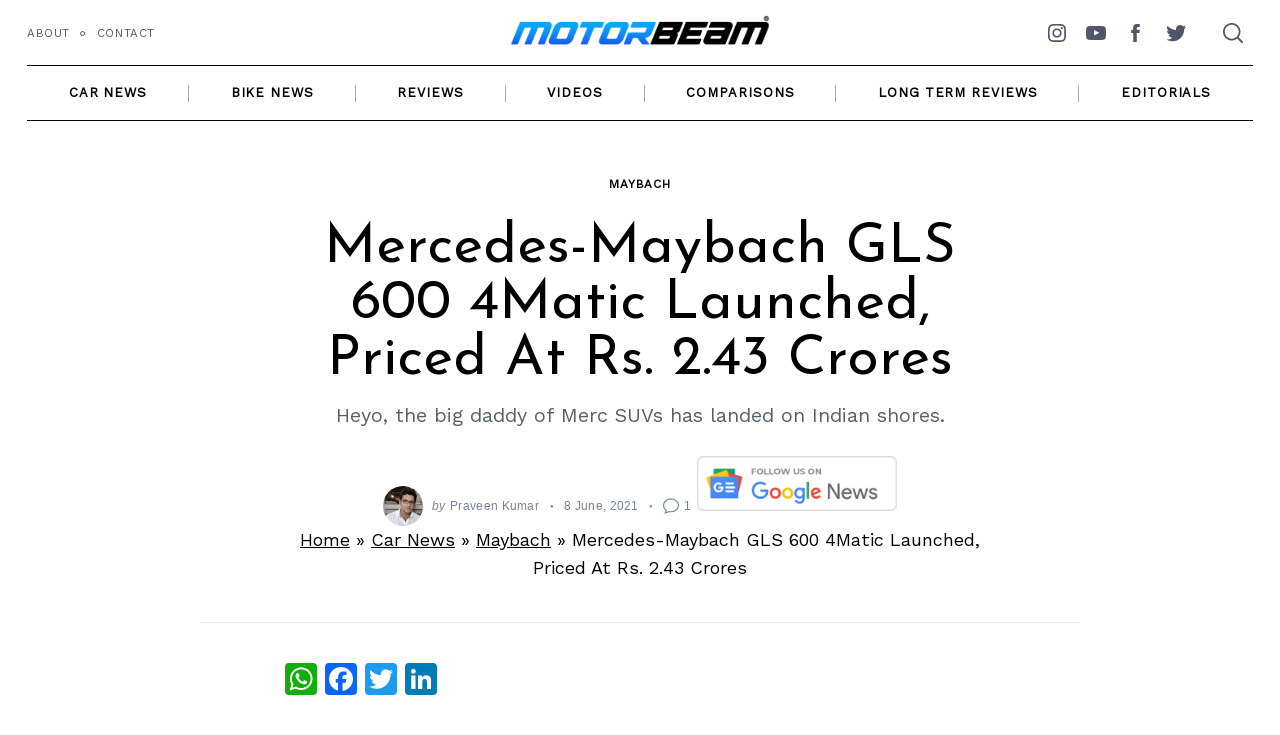

--- FILE ---
content_type: text/html; charset=utf-8
request_url: https://www.google.com/recaptcha/api2/aframe
body_size: 259
content:
<!DOCTYPE HTML><html><head><meta http-equiv="content-type" content="text/html; charset=UTF-8"></head><body><script nonce="iMklj4L_QbGT6Pp9tZuyxQ">/** Anti-fraud and anti-abuse applications only. See google.com/recaptcha */ try{var clients={'sodar':'https://pagead2.googlesyndication.com/pagead/sodar?'};window.addEventListener("message",function(a){try{if(a.source===window.parent){var b=JSON.parse(a.data);var c=clients[b['id']];if(c){var d=document.createElement('img');d.src=c+b['params']+'&rc='+(localStorage.getItem("rc::a")?sessionStorage.getItem("rc::b"):"");window.document.body.appendChild(d);sessionStorage.setItem("rc::e",parseInt(sessionStorage.getItem("rc::e")||0)+1);localStorage.setItem("rc::h",'1768439205916');}}}catch(b){}});window.parent.postMessage("_grecaptcha_ready", "*");}catch(b){}</script></body></html>